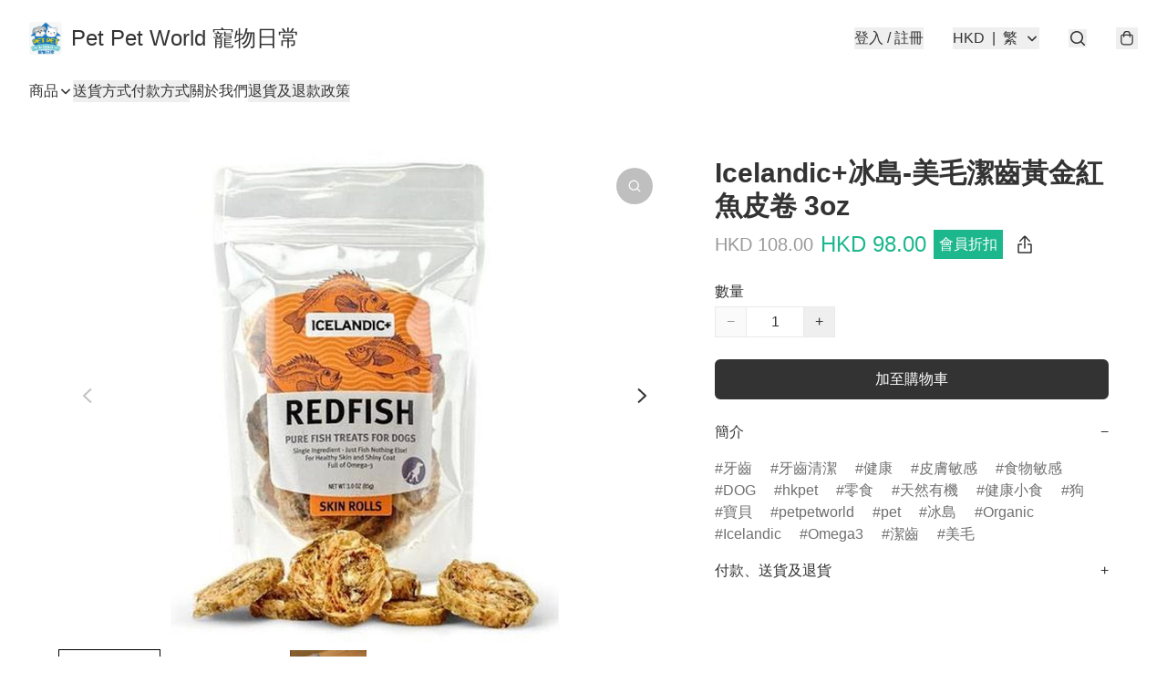

--- FILE ---
content_type: application/javascript
request_url: https://petpetworld.store/fb_pixel_page_view
body_size: -201
content:
(function initFBQ(){var fbPixelUserData = {};fbq('init', "2320532784706933", fbPixelUserData, { agent: 'plboutir' });fbq('track', "PageView", {}, { eventID: "895569fe8bd84c75bc0f6c580b38587b" });}())